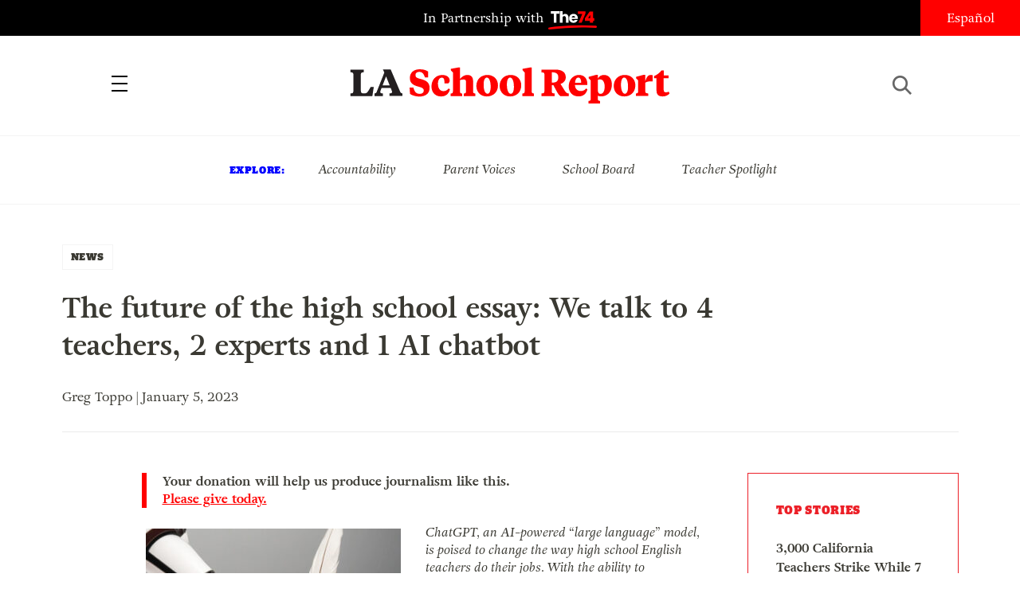

--- FILE ---
content_type: text/html; charset=UTF-8
request_url: https://www.laschoolreport.com/the-future-of-the-high-school-essay-we-talk-to-4-teachers-2-experts-and-1-ai-chatbot/
body_size: 17086
content:
<!--  --><!doctype html>
<html lang="en-US" class="no-js">
<head>
	<!-- Setup -->
    <meta charset="UTF-8">
	<meta name="viewport" content="width=device-width, initial-scale=1.0" />
	<meta name="format-detection" content="telephone=no">
	
	<!-- Title -->
	<title>The future of the high school essay: We talk to 4 teachers, 2 experts and 1 AI chatbot  |  LA School Report</title>
    
    <!-- SEO -->
    <meta name="description" content="ChatGPT, an AI-powered “large language” model, is poised to change the way high school English teachers do their jobs. With the ability to understand and respond to natural language, ChatGPT is a valuable tool for educators looking to provide personalized instruction and feedback to their students.&nbsp; O.K., you’ve probably figured out by now that ChatGPT...">
    <meta name="keywords" content="education, politics, los angeles">
    
        <!-- Facebook OG Integration -->
    <meta property="og:title" content="The future of the high school essay: We talk to 4 teachers, 2 experts and 1 AI chatbot  |  LA School Report" />
    <meta property="og:description" content="ChatGPT, an AI-powered “large language” model, is poised to change the way high school English teachers do their jobs. With the ability to understand and respond to natural language, ChatGPT is a valuable tool for educators looking to provide personalized instruction and feedback to their students.&nbsp; O.K., you’ve probably figured out by now that ChatGPT...">
    <meta property="og:type" content="website"/>
    <meta property="og:url" content="https://www.laschoolreport.com/the-future-of-the-high-school-essay-we-talk-to-4-teachers-2-experts-and-1-ai-chatbot/" />
	        <meta property="og:image" content="https://www.laschoolreport.com/wp-content/uploads/2023/01/robot-hand-ai-generated-825x495-copy-640x431.jpg" />

	<!-- Twitter Card Integration -->
    <meta name="twitter:card" content="summary_large_image">
    <meta name="twitter:site" content="@LASchoolReport">
    <meta name="twitter:title" content="The future of the high school essay: We talk to 4 teachers, 2 experts and 1 AI chatbot  |  LA School Report">
    <meta name="twitter:description" content="ChatGPT, an AI-powered “large language” model, is poised to change the way high school English teachers do their jobs. With the ability to understand and respond to natural language, ChatGPT is a valuable tool for educators looking to provide personalized instruction and feedback to their students.&nbsp; O.K., you’ve probably figured out by now that ChatGPT...">
    <meta name="twitter:image" content="https://www.laschoolreport.com/wp-content/uploads/2023/01/robot-hand-ai-generated-825x495-copy-640x431.jpg">
    	
    <!-- Fonts and Styles-->
    <link rel='stylesheet' type='text/css' media='all' href="https://code.ionicframework.com/ionicons/2.0.1/css/ionicons.min.css" />
	<script src="https://use.typekit.net/ewo3bbs.js"></script>
    <script>try{Typekit.load({ async: true });}catch(e){}</script>

	<meta name='robots' content='max-image-preview:large' />
<script type="text/javascript">
window._wpemojiSettings = {"baseUrl":"https:\/\/s.w.org\/images\/core\/emoji\/14.0.0\/72x72\/","ext":".png","svgUrl":"https:\/\/s.w.org\/images\/core\/emoji\/14.0.0\/svg\/","svgExt":".svg","source":{"concatemoji":"https:\/\/www.laschoolreport.com\/wp-includes\/js\/wp-emoji-release.min.js?ver=6.1.1"}};
/*! This file is auto-generated */
!function(e,a,t){var n,r,o,i=a.createElement("canvas"),p=i.getContext&&i.getContext("2d");function s(e,t){var a=String.fromCharCode,e=(p.clearRect(0,0,i.width,i.height),p.fillText(a.apply(this,e),0,0),i.toDataURL());return p.clearRect(0,0,i.width,i.height),p.fillText(a.apply(this,t),0,0),e===i.toDataURL()}function c(e){var t=a.createElement("script");t.src=e,t.defer=t.type="text/javascript",a.getElementsByTagName("head")[0].appendChild(t)}for(o=Array("flag","emoji"),t.supports={everything:!0,everythingExceptFlag:!0},r=0;r<o.length;r++)t.supports[o[r]]=function(e){if(p&&p.fillText)switch(p.textBaseline="top",p.font="600 32px Arial",e){case"flag":return s([127987,65039,8205,9895,65039],[127987,65039,8203,9895,65039])?!1:!s([55356,56826,55356,56819],[55356,56826,8203,55356,56819])&&!s([55356,57332,56128,56423,56128,56418,56128,56421,56128,56430,56128,56423,56128,56447],[55356,57332,8203,56128,56423,8203,56128,56418,8203,56128,56421,8203,56128,56430,8203,56128,56423,8203,56128,56447]);case"emoji":return!s([129777,127995,8205,129778,127999],[129777,127995,8203,129778,127999])}return!1}(o[r]),t.supports.everything=t.supports.everything&&t.supports[o[r]],"flag"!==o[r]&&(t.supports.everythingExceptFlag=t.supports.everythingExceptFlag&&t.supports[o[r]]);t.supports.everythingExceptFlag=t.supports.everythingExceptFlag&&!t.supports.flag,t.DOMReady=!1,t.readyCallback=function(){t.DOMReady=!0},t.supports.everything||(n=function(){t.readyCallback()},a.addEventListener?(a.addEventListener("DOMContentLoaded",n,!1),e.addEventListener("load",n,!1)):(e.attachEvent("onload",n),a.attachEvent("onreadystatechange",function(){"complete"===a.readyState&&t.readyCallback()})),(e=t.source||{}).concatemoji?c(e.concatemoji):e.wpemoji&&e.twemoji&&(c(e.twemoji),c(e.wpemoji)))}(window,document,window._wpemojiSettings);
</script>
<style type="text/css">
img.wp-smiley,
img.emoji {
	display: inline !important;
	border: none !important;
	box-shadow: none !important;
	height: 1em !important;
	width: 1em !important;
	margin: 0 0.07em !important;
	vertical-align: -0.1em !important;
	background: none !important;
	padding: 0 !important;
}
</style>
	<link rel='stylesheet' id='wp-block-library-css' href='https://www.laschoolreport.com/wp-includes/css/dist/block-library/style.min.css?ver=6.1.1' type='text/css' media='all' />
<link rel='stylesheet' id='classic-theme-styles-css' href='https://www.laschoolreport.com/wp-includes/css/classic-themes.min.css?ver=1' type='text/css' media='all' />
<style id='global-styles-inline-css' type='text/css'>
body{--wp--preset--color--black: #000000;--wp--preset--color--cyan-bluish-gray: #abb8c3;--wp--preset--color--white: #ffffff;--wp--preset--color--pale-pink: #f78da7;--wp--preset--color--vivid-red: #cf2e2e;--wp--preset--color--luminous-vivid-orange: #ff6900;--wp--preset--color--luminous-vivid-amber: #fcb900;--wp--preset--color--light-green-cyan: #7bdcb5;--wp--preset--color--vivid-green-cyan: #00d084;--wp--preset--color--pale-cyan-blue: #8ed1fc;--wp--preset--color--vivid-cyan-blue: #0693e3;--wp--preset--color--vivid-purple: #9b51e0;--wp--preset--gradient--vivid-cyan-blue-to-vivid-purple: linear-gradient(135deg,rgba(6,147,227,1) 0%,rgb(155,81,224) 100%);--wp--preset--gradient--light-green-cyan-to-vivid-green-cyan: linear-gradient(135deg,rgb(122,220,180) 0%,rgb(0,208,130) 100%);--wp--preset--gradient--luminous-vivid-amber-to-luminous-vivid-orange: linear-gradient(135deg,rgba(252,185,0,1) 0%,rgba(255,105,0,1) 100%);--wp--preset--gradient--luminous-vivid-orange-to-vivid-red: linear-gradient(135deg,rgba(255,105,0,1) 0%,rgb(207,46,46) 100%);--wp--preset--gradient--very-light-gray-to-cyan-bluish-gray: linear-gradient(135deg,rgb(238,238,238) 0%,rgb(169,184,195) 100%);--wp--preset--gradient--cool-to-warm-spectrum: linear-gradient(135deg,rgb(74,234,220) 0%,rgb(151,120,209) 20%,rgb(207,42,186) 40%,rgb(238,44,130) 60%,rgb(251,105,98) 80%,rgb(254,248,76) 100%);--wp--preset--gradient--blush-light-purple: linear-gradient(135deg,rgb(255,206,236) 0%,rgb(152,150,240) 100%);--wp--preset--gradient--blush-bordeaux: linear-gradient(135deg,rgb(254,205,165) 0%,rgb(254,45,45) 50%,rgb(107,0,62) 100%);--wp--preset--gradient--luminous-dusk: linear-gradient(135deg,rgb(255,203,112) 0%,rgb(199,81,192) 50%,rgb(65,88,208) 100%);--wp--preset--gradient--pale-ocean: linear-gradient(135deg,rgb(255,245,203) 0%,rgb(182,227,212) 50%,rgb(51,167,181) 100%);--wp--preset--gradient--electric-grass: linear-gradient(135deg,rgb(202,248,128) 0%,rgb(113,206,126) 100%);--wp--preset--gradient--midnight: linear-gradient(135deg,rgb(2,3,129) 0%,rgb(40,116,252) 100%);--wp--preset--duotone--dark-grayscale: url('#wp-duotone-dark-grayscale');--wp--preset--duotone--grayscale: url('#wp-duotone-grayscale');--wp--preset--duotone--purple-yellow: url('#wp-duotone-purple-yellow');--wp--preset--duotone--blue-red: url('#wp-duotone-blue-red');--wp--preset--duotone--midnight: url('#wp-duotone-midnight');--wp--preset--duotone--magenta-yellow: url('#wp-duotone-magenta-yellow');--wp--preset--duotone--purple-green: url('#wp-duotone-purple-green');--wp--preset--duotone--blue-orange: url('#wp-duotone-blue-orange');--wp--preset--font-size--small: 13px;--wp--preset--font-size--medium: 20px;--wp--preset--font-size--large: 36px;--wp--preset--font-size--x-large: 42px;}.has-black-color{color: var(--wp--preset--color--black) !important;}.has-cyan-bluish-gray-color{color: var(--wp--preset--color--cyan-bluish-gray) !important;}.has-white-color{color: var(--wp--preset--color--white) !important;}.has-pale-pink-color{color: var(--wp--preset--color--pale-pink) !important;}.has-vivid-red-color{color: var(--wp--preset--color--vivid-red) !important;}.has-luminous-vivid-orange-color{color: var(--wp--preset--color--luminous-vivid-orange) !important;}.has-luminous-vivid-amber-color{color: var(--wp--preset--color--luminous-vivid-amber) !important;}.has-light-green-cyan-color{color: var(--wp--preset--color--light-green-cyan) !important;}.has-vivid-green-cyan-color{color: var(--wp--preset--color--vivid-green-cyan) !important;}.has-pale-cyan-blue-color{color: var(--wp--preset--color--pale-cyan-blue) !important;}.has-vivid-cyan-blue-color{color: var(--wp--preset--color--vivid-cyan-blue) !important;}.has-vivid-purple-color{color: var(--wp--preset--color--vivid-purple) !important;}.has-black-background-color{background-color: var(--wp--preset--color--black) !important;}.has-cyan-bluish-gray-background-color{background-color: var(--wp--preset--color--cyan-bluish-gray) !important;}.has-white-background-color{background-color: var(--wp--preset--color--white) !important;}.has-pale-pink-background-color{background-color: var(--wp--preset--color--pale-pink) !important;}.has-vivid-red-background-color{background-color: var(--wp--preset--color--vivid-red) !important;}.has-luminous-vivid-orange-background-color{background-color: var(--wp--preset--color--luminous-vivid-orange) !important;}.has-luminous-vivid-amber-background-color{background-color: var(--wp--preset--color--luminous-vivid-amber) !important;}.has-light-green-cyan-background-color{background-color: var(--wp--preset--color--light-green-cyan) !important;}.has-vivid-green-cyan-background-color{background-color: var(--wp--preset--color--vivid-green-cyan) !important;}.has-pale-cyan-blue-background-color{background-color: var(--wp--preset--color--pale-cyan-blue) !important;}.has-vivid-cyan-blue-background-color{background-color: var(--wp--preset--color--vivid-cyan-blue) !important;}.has-vivid-purple-background-color{background-color: var(--wp--preset--color--vivid-purple) !important;}.has-black-border-color{border-color: var(--wp--preset--color--black) !important;}.has-cyan-bluish-gray-border-color{border-color: var(--wp--preset--color--cyan-bluish-gray) !important;}.has-white-border-color{border-color: var(--wp--preset--color--white) !important;}.has-pale-pink-border-color{border-color: var(--wp--preset--color--pale-pink) !important;}.has-vivid-red-border-color{border-color: var(--wp--preset--color--vivid-red) !important;}.has-luminous-vivid-orange-border-color{border-color: var(--wp--preset--color--luminous-vivid-orange) !important;}.has-luminous-vivid-amber-border-color{border-color: var(--wp--preset--color--luminous-vivid-amber) !important;}.has-light-green-cyan-border-color{border-color: var(--wp--preset--color--light-green-cyan) !important;}.has-vivid-green-cyan-border-color{border-color: var(--wp--preset--color--vivid-green-cyan) !important;}.has-pale-cyan-blue-border-color{border-color: var(--wp--preset--color--pale-cyan-blue) !important;}.has-vivid-cyan-blue-border-color{border-color: var(--wp--preset--color--vivid-cyan-blue) !important;}.has-vivid-purple-border-color{border-color: var(--wp--preset--color--vivid-purple) !important;}.has-vivid-cyan-blue-to-vivid-purple-gradient-background{background: var(--wp--preset--gradient--vivid-cyan-blue-to-vivid-purple) !important;}.has-light-green-cyan-to-vivid-green-cyan-gradient-background{background: var(--wp--preset--gradient--light-green-cyan-to-vivid-green-cyan) !important;}.has-luminous-vivid-amber-to-luminous-vivid-orange-gradient-background{background: var(--wp--preset--gradient--luminous-vivid-amber-to-luminous-vivid-orange) !important;}.has-luminous-vivid-orange-to-vivid-red-gradient-background{background: var(--wp--preset--gradient--luminous-vivid-orange-to-vivid-red) !important;}.has-very-light-gray-to-cyan-bluish-gray-gradient-background{background: var(--wp--preset--gradient--very-light-gray-to-cyan-bluish-gray) !important;}.has-cool-to-warm-spectrum-gradient-background{background: var(--wp--preset--gradient--cool-to-warm-spectrum) !important;}.has-blush-light-purple-gradient-background{background: var(--wp--preset--gradient--blush-light-purple) !important;}.has-blush-bordeaux-gradient-background{background: var(--wp--preset--gradient--blush-bordeaux) !important;}.has-luminous-dusk-gradient-background{background: var(--wp--preset--gradient--luminous-dusk) !important;}.has-pale-ocean-gradient-background{background: var(--wp--preset--gradient--pale-ocean) !important;}.has-electric-grass-gradient-background{background: var(--wp--preset--gradient--electric-grass) !important;}.has-midnight-gradient-background{background: var(--wp--preset--gradient--midnight) !important;}.has-small-font-size{font-size: var(--wp--preset--font-size--small) !important;}.has-medium-font-size{font-size: var(--wp--preset--font-size--medium) !important;}.has-large-font-size{font-size: var(--wp--preset--font-size--large) !important;}.has-x-large-font-size{font-size: var(--wp--preset--font-size--x-large) !important;}
.wp-block-navigation a:where(:not(.wp-element-button)){color: inherit;}
:where(.wp-block-columns.is-layout-flex){gap: 2em;}
.wp-block-pullquote{font-size: 1.5em;line-height: 1.6;}
</style>
<link rel='stylesheet' id='LASR-css' href='https://www.laschoolreport.com/wp-content/themes/LASR_MS/style.css?version=927903525&#038;ver=6.1.1' type='text/css' media='all' />
<link rel="https://api.w.org/" href="https://www.laschoolreport.com/wp-json/" /><link rel="alternate" type="application/json" href="https://www.laschoolreport.com/wp-json/wp/v2/posts/63065" /><link rel="EditURI" type="application/rsd+xml" title="RSD" href="https://www.laschoolreport.com/xmlrpc.php?rsd" />
<link rel="wlwmanifest" type="application/wlwmanifest+xml" href="https://www.laschoolreport.com/wp-includes/wlwmanifest.xml" />
<meta name="generator" content="WordPress 6.1.1" />
<link rel="canonical" href="https://www.laschoolreport.com/the-future-of-the-high-school-essay-we-talk-to-4-teachers-2-experts-and-1-ai-chatbot/" />
<link rel='shortlink' href='https://www.laschoolreport.com/?p=63065' />
<link rel="alternate" type="application/json+oembed" href="https://www.laschoolreport.com/wp-json/oembed/1.0/embed?url=https%3A%2F%2Fwww.laschoolreport.com%2Fthe-future-of-the-high-school-essay-we-talk-to-4-teachers-2-experts-and-1-ai-chatbot%2F" />
<link rel="alternate" type="text/xml+oembed" href="https://www.laschoolreport.com/wp-json/oembed/1.0/embed?url=https%3A%2F%2Fwww.laschoolreport.com%2Fthe-future-of-the-high-school-essay-we-talk-to-4-teachers-2-experts-and-1-ai-chatbot%2F&#038;format=xml" />
<link rel="icon" href="https://www.laschoolreport.com/wp-content/uploads/2022/08/cropped-T74-LASR-Social-Avatar-02-32x32.png" sizes="32x32" />
<link rel="icon" href="https://www.laschoolreport.com/wp-content/uploads/2022/08/cropped-T74-LASR-Social-Avatar-02-192x192.png" sizes="192x192" />
<link rel="apple-touch-icon" href="https://www.laschoolreport.com/wp-content/uploads/2022/08/cropped-T74-LASR-Social-Avatar-02-180x180.png" />
<meta name="msapplication-TileImage" content="https://www.laschoolreport.com/wp-content/uploads/2022/08/cropped-T74-LASR-Social-Avatar-02-270x270.png" />
		<style type="text/css" id="wp-custom-css">
			/*
Welcome to Custom CSS!

To learn how this works, see http://wp.me/PEmnE-Bt
*/		</style>
		    
    <!-- GA TRACKING -->
	<script>
	  (function(i,s,o,g,r,a,m){i['GoogleAnalyticsObject']=r;i[r]=i[r]||function(){
	  (i[r].q=i[r].q||[]).push(arguments)},i[r].l=1*new Date();a=s.createElement(o),
	  m=s.getElementsByTagName(o)[0];a.async=1;a.src=g;m.parentNode.insertBefore(a,m)
	  })(window,document,'script','https://www.google-analytics.com/analytics.js','ga');
	  ga('create', 'UA-34015481-1', 'auto', { 'allowLinker': true });
	  ga('send', 'pageview');
	  ga('require','linker');
	  ga('linker:autoLink', ['domain1.tld', 'domain2.tld'], false, true);
	</script>

    <!-- GA4 TRACKING -->
    <script async src="https://www.googletagmanager.com/gtag/js?id=G-QVBK3NLJ0X"></script>
    <script>
        window.dataLayer = window.dataLayer || [];
        function gtag(){dataLayer.push(arguments);}
        gtag('js', new Date());

        gtag('config', 'G-QVBK3NLJ0X');
    </script>


    
        <!-- CHARTBEAT -->

        
        <script type='text/javascript'>
            (function() {
                /** CONFIGURATION START **/
                var _sf_async_config = window._sf_async_config = (window._sf_async_config || {});
                _sf_async_config.uid = 66128;
                _sf_async_config.domain = 'laschoolreport.com';
                _sf_async_config.useCanonical = true;
                _sf_async_config.useCanonicalDomain = true;
                _sf_async_config.sections = 'NEWS'; //SET PAGE SECTION(S)
                _sf_async_config.authors = 'Greg Toppo'; //SET PAGE AUTHOR(S)
                /** CONFIGURATION END **/
                function loadChartbeat() {
                    var e = document.createElement('script');
                    var n = document.getElementsByTagName('script')[0];
                    e.type = 'text/javascript';
                    e.async = true;
                    e.src = '//static.chartbeat.com/js/chartbeat.js';
                    n.parentNode.insertBefore(e, n);
                }
                loadChartbeat();
            })();
        </script>
        <script async src="//static.chartbeat.com/js/chartbeat_mab.js"></script>

    
</head>
<body class="page_the-future-of-the-high-school-essay-we-talk-to-4-teachers-2-experts-and-1-ai-chatbot">
	<div id="wrapper">

		<!-- HEADER -->
		<header>
    		<div id="header_top">
				<p class="partnership">
					<a href="https://www.the74million.org">In Partnership with <span>74</span></a>
				</p>
				<ul class="social">
					<li><a href="https://twitter.com/LASchoolReport" target="_blank" class="ion-social-twitter"><span>Twitter</span></a></li>
					<li><a href="https://www.facebook.com/LASchoolReport" target="_blank" class="ion-social-facebook"><span>Facebook</span></a></li>
				</ul>
				<div id="language">
					<a href=http://espanol.laschoolreport.com>Español</a>				</div>
			</div>
			<nav>
				<div class="nav_container">
					<a id="close_nav" class="close"></a>
					<ul>
						<li><a href="/category/news">News</a></li>
						<li><a href="/category/commentary">Commentary</a></li>
						<li><a href="/category/la-parents">LA Parents</a></li>
												<li><a href="https://www.the74million.org/about">About</a></li>
						<span class="mobile">
							<li><a id="show_explore" href="#">Explore</a></li>
								                        <li class="explore_mobile em_exp"><a href="https://www.laschoolreport.com/tag/accountability/">Accountability</a></li>
								                        <li class="explore_mobile em_exp"><a href="https://www.laschoolreport.com/tag/parent-voices/">Parent Voices</a></li>
								                        <li class="explore_mobile em_exp"><a href="https://www.laschoolreport.com/tag/school-board/">School Board</a></li>
								                        <li class="explore_mobile em_exp"><a href="https://www.laschoolreport.com/tag/teacher-spotlight/">Teacher Spotlight</a></li>
														<li><a id="show_contact" href="#">Contact</a></li>
							<li class="explore_mobile em_address">
								<a href="/cdn-cgi/l/email-protection#82ebece4edc2eee3f1e1eaededeef0e7f2edf0f6ace1edef"><span class="__cf_email__" data-cfemail="d1b8bfb7be91bdb0a2b2b9bebebda3b4a1bea3a5ffb2bebc">[email&#160;protected]</span><br/>
									<span>149 South Barrington Ave,</span>
									<span>Suite 249,<br/></span>
									<span>Los Angeles, CA 90049</span>
								</a>
							</li>
							<hr/>
							<ul class="social">
								<li><a href="https://twitter.com/LASchoolReport" target="_blank" class="ion-social-twitter"><span>Twitter</span></a></li>
								<li><a href="https://www.facebook.com/LASchoolReport" target="_blank" class="ion-social-facebook"><span>Facebook</span></a></li>
							</ul>
							<li class="language"><a href=http://espanol.laschoolreport.com>Español</a></li><br/>
							<p>Copyright © 2025 LA School Report</p>
						</span>
					</ul>
				</div>
			</nav>
			<div id="header_bottom">
				<h1><span><a href="https://www.laschoolreport.com">LA School Report</a></span></h1>
				<div id="hamburger"></div>
				<div id="search">
					<div id="search_button"></div>
					<form role="search" method="get" id="searchform" class="searchform" action="https://www.laschoolreport.com" placeholder="search">
						<input type="text" placeholder="Search" value="" name="s" id="s">
					</form>
					<div id="search_x"></div>
				</div>
			</div>
			<div id="header_top_mobile">
				<p class="partnership">In Partnership with <span>74</span></p>
			</div>
		</header>
    
		<!-- EXPLORE -->
		<section id="explore">
			<ul>
				<h3>Explore:</h3>
									<li class="explore_mobile em_exp"><a href="https://www.laschoolreport.com/tag/accountability/">Accountability</a></li>
									<li class="explore_mobile em_exp"><a href="https://www.laschoolreport.com/tag/parent-voices/">Parent Voices</a></li>
									<li class="explore_mobile em_exp"><a href="https://www.laschoolreport.com/tag/school-board/">School Board</a></li>
									<li class="explore_mobile em_exp"><a href="https://www.laschoolreport.com/tag/teacher-spotlight/">Teacher Spotlight</a></li>
							</ul>
		</section> 


		
		<!-- CONTENT -->
				<div class="content">   
			<div class="story">
				<div class="story_header">
					<div class="category">
						<a href="https://www.laschoolreport.com/category/news/">NEWS</a>
					</div>
					<div class="tags">
						<ul>
												</ul>
					</div>
					<h1>The future of the high school essay: We talk to 4 teachers, 2 experts and 1 AI chatbot</h1>
										<p class="credits"> Greg Toppo | January 5, 2023</p><br/>
					<hr/>
				</div>
				<div class="storyContainer">
					<div id="social_sidebar">
						<ul id="sidebar_listing">
                            <li><a class="ion-social-twitter" href="https://twitter.com/intent/tweet?url=https://www.laschoolreport.com/the-future-of-the-high-school-essay-we-talk-to-4-teachers-2-experts-and-1-ai-chatbot/&text=The+future+of+the+high+school+essay%3A+We+talk+to+4+teachers%2C+2+experts+and+1+AI+chatbot @LASchoolReport" target="_blank"><span>Twitter</span></a></li>
							<li><a class="ion-social-facebook" href="https://www.facebook.com/sharer/sharer.php?u=https://www.laschoolreport.com/the-future-of-the-high-school-essay-we-talk-to-4-teachers-2-experts-and-1-ai-chatbot/" target="_blank"><span>Facebook</span></a></li>
							<li><a class="ion-email" href="/cdn-cgi/l/email-protection#[base64]"><span>Mail</span></a></li>
						</ul>
					</div>
					<div class="storySidebar">
					
						<!-- TOP STORIES -->
						<section id="top_stories" class="sidebar_unit">
							<ul>
								<h3>Top Stories</h3>
																	<li><a href="https://www.laschoolreport.com/3000-california-teachers-school-staffers-strike-while-7-unions-declare-impasse/">3,000 California Teachers Strike While 7 Unions Declare Impasse</a></li>
																	<li><a href="https://www.laschoolreport.com/what-fewer-international-students-means-for-california/">What Fewer International Students Means for California</a></li>
																	<li><a href="https://www.laschoolreport.com/how-california-can-protect-students-from-washingtons-uncertainty/">How California Can Protect Students from Washington’s Uncertainty</a></li>
																</ul>
						</section>
						<div id="newsletter_signup_sb" class="sidebar_unit signup_form">
							<h4><center>SIGN UP FOR OUR NEWSLETTER</center></h4>
											<form id="email_capture" class="email-form" action="" method="POST">
			<input type="submit" value="Submit">
			<span>
				<input type="email" name="email" placeholder="Email Address">
                <input id="last_name" name="last_name" type="text" value=""  />
            </span>
		</form>
		<p class="gratitude" style="text-align:left"></p> 
						</div>
									<!-- FROM THE 74 -->
			<section id="from74" class="sidebar_unit">
				<h3>from  <span>74</span></h3>
				<ul>
									<li>
						<a href="https://www.the74million.org/article/shut-out-inequitable-access-to-after-school-programs-grows/" target="_blank">
							<p>Shut Out: Inequitable Access to After School Programs Grows</p>
						</a>      
					</li>
									<li>
						<a href="https://www.the74million.org/article/zodiac-sign-assigned-seating-this-teacher-says-it-works/" target="_blank">
							<p>Zodiac Sign Assigned Seating? This Teacher Says It Works</p>
						</a>      
					</li>
									<li>
						<a href="https://www.the74million.org/zero2eight/as-time-runs-out-a-dozen-head-start-families-and-providers-share-their-fears/" target="_blank">
							<p>As Time Runs Out, a Dozen Head Start Families and Providers Share Their Fears</p>
						</a>      
					</li>
									<li>
						<a href="https://www.the74million.org/article/how-work-based-learning-helped-two-oakland-teens-take-flight-literally/" target="_blank">
							<p>How Work-Based Learning Helped Two Oakland Teens Take Flight — Literally</p>
						</a>      
					</li>
								</ul>
			</section>
					</div>
					<div class="storyContent">
                        <p class="cta">Your donation will help us produce journalism like this. <a href="https://the74.fundjournalism.org/donate/?campaign=701Jw00000Nx0ZrIAJ">Please give today.</a></p>
                        <!--<p class="cta">Get stories like this delivered straight to your inbox. <a href="http://www.laschoolreport.com/newsletter/">Sign up for the LA School Report newsletter.</a></p>-->
                        <div id="attachment_63075" style="width: 330px" class="wp-caption alignleft"><img aria-describedby="caption-attachment-63075" decoding="async" class="wp-image-63075 size-medium" src="https://www.laschoolreport.com/wp-content/uploads/2023/01/robot-hand-ai-generated-825x495-copy-320x215.jpg" alt="" width="320" height="215" srcset="https://www.laschoolreport.com/wp-content/uploads/2023/01/robot-hand-ai-generated-825x495-copy-320x215.jpg 320w, https://www.laschoolreport.com/wp-content/uploads/2023/01/robot-hand-ai-generated-825x495-copy-640x431.jpg 640w, https://www.laschoolreport.com/wp-content/uploads/2023/01/robot-hand-ai-generated-825x495-copy-120x81.jpg 120w, https://www.laschoolreport.com/wp-content/uploads/2023/01/robot-hand-ai-generated-825x495-copy.jpg 654w" sizes="(max-width: 320px) 100vw, 320px" /><p id="caption-attachment-63075" class="wp-caption-text">An AI generated image by Dall-E prompted with text &#8220;robot hand writing essay with ink and quill.&#8221; (Dall-E)</p></div>
<p><em>ChatGPT, an AI-powered “large language” model, is poised to change the way high school English teachers do their jobs. With the ability to understand and respond to natural language, ChatGPT is a valuable tool for educators looking to provide personalized instruction and feedback to their students.&nbsp;</em></p>
<p>O.K., you’ve probably figured out by now that ChatGPT wrote that self-congratulatory opening. But it raises a question: If AI can produce a journalistic lede on command, what mischief could it unleash in high school English?</p>
<p>Actually, the chatbot,&nbsp;<a href="https://chat.openai.com/chat" target="_blank" rel="noopener">unveiled last month</a>&nbsp;by the San Francisco-based R&amp;D company Open AI, is not intended to make high school English teachers obsolete. Instead, it is designed to assist teachers in their work and help them to provide better instruction and support to their students.</p>
<p>O.K., ChatGPT wrote most of that too. But you see the problem here, right?</p>
<p>English teachers, whose job is to get young students to read and think deeply and write clearly, are this winter coming up against a formidable, free-to-use foe that can do it all: With just a short prompt, it&nbsp;<a href="https://www.tiktok.com/@greatbooksprof/video/7174789746772774150?_r=1&amp;_t=8Y1W4DX11FW&amp;is_from_webapp=v1&amp;item_id=7174789746772774150" target="_blank" rel="noopener">writes essays</a>,&nbsp;<a href="https://www.tiktok.com/@sineadbovell/video/7174072933617437998?is_copy_url=1&amp;is_from_webapp=v1&amp;q=chatgpt&amp;t=1671056895706" target="_blank" rel="noopener">poems</a>,&nbsp;<a href="https://www.tiktok.com/@bunnyhedaya/video/7176072124677885230?is_copy_url=1&amp;is_from_webapp=v1&amp;q=chatgpt&amp;t=1671056895706" target="_blank" rel="noopener">business letters</a>, song lyrics, short stories,&nbsp;<a href="https://www.tiktok.com/@zoltronic/video/7176674590217751850?_r=1&amp;_t=8YBUGvMX0GM&amp;is_from_webapp=v1&amp;item_id=7176674590217751850" target="_blank" rel="noopener">legal documents</a>,&nbsp;<a href="https://www.tiktok.com/@spatial_hair/video/7173888536758783274?is_copy_url=1&amp;is_from_webapp=v1&amp;q=chatgpt&amp;t=1671056895706" target="_blank" rel="noopener">computer code</a>, even outlines and analyses of other writings.&nbsp;</p>
<p>One user asked it to&nbsp;<a href="https://twitter.com/CynthiaSavard/status/1598498138658070530" target="_blank" rel="noopener">write a letter to her son</a>&nbsp;explaining that “Santa isn’t real and we make up stories out of love.” In five trim paragraphs, it broke the bad news from Santa himself and told the boy, “I want you to know that the love and care that your parents have for you is real. They have created special memories and traditions for you out of love and a desire to make your childhood special.”</p>
<p>One TikToker noted recently that users can upload a podcast, lecture, or YouTube video transcript and ask ChatGPT to take complete notes.</p>


<figure class="wp-block-embed is-type-video is-provider-tiktok wp-block-embed-tiktok"><div class="wp-block-embed__wrapper">
<blockquote class="tiktok-embed" cite="https://www.tiktok.com/@tech.n.trendz/video/7176401730907671851" data-video-id="7176401730907671851" data-embed-from="oembed" style="max-width: 605px;min-width: 325px;" > <section> <a target="_blank" title="@tech.n.trendz" href="https://www.tiktok.com/@tech.n.trendz?refer=embed">@tech.n.trendz</a> <p>ChatGPT Taking Notes From YouTube <a title="chatgpt" target="_blank" href="https://www.tiktok.com/tag/chatgpt?refer=embed">#chatgpt</a> <a title="openai" target="_blank" href="https://www.tiktok.com/tag/openai?refer=embed">#openai</a> <a title="dalle2" target="_blank" href="https://www.tiktok.com/tag/dalle2?refer=embed">#dalle2</a> <a title="ai" target="_blank" href="https://www.tiktok.com/tag/ai?refer=embed">#AI</a> <a title="artificialintelligence" target="_blank" href="https://www.tiktok.com/tag/artificialintelligence?refer=embed">#artificialintelligence</a> <a title="gaming" target="_blank" href="https://www.tiktok.com/tag/gaming?refer=embed">#gaming</a> <a title="news" target="_blank" href="https://www.tiktok.com/tag/news?refer=embed">#news</a> <a title="fyp" target="_blank" href="https://www.tiktok.com/tag/fyp?refer=embed">#fyp</a></p> <a target="_blank" title="♬ original sound - Riley Brown" href="https://www.tiktok.com/music/original-sound-7176401726445046574?refer=embed">♬ original sound &#8211; Riley Brown</a> </section> </blockquote> <script data-cfasync="false" src="/cdn-cgi/scripts/5c5dd728/cloudflare-static/email-decode.min.js"></script><script async src="https://www.tiktok.com/embed.js"></script>
</div></figure>


<p>Many educators are alarmed. One high school computer science teacher&nbsp;<a href="https://twitter.com/AiBreakfast/status/1602694733003988993" target="_blank" rel="noopener">confessed</a>&nbsp;last week, “I am having an existential crisis.” Many of those who have played with the tool over the past few weeks fear it could tempt millions of students to outsource their assignments and basically give up on learning to listen, think, read, or write.</p>
<p>Others, however, see potential in the new tool. Upon ChatGPT’s release, The 74 queried high school teachers and other educators, as well as thinkers in the tech and AI fields, to help us make sense of this development.</p>
<p>Here are seven ideas, only one of which was written by ChatGPT itself:</p>
<h2>1.&nbsp;By its own admission,&nbsp;it messes up.</h2>
<p>When we asked ChatGPT, “What’s the most important thing teachers need to know about you?” it offered that it’s “not a tool for teaching or providing educational content, and should not be used as a substitute for a teacher or educational resource.” It also admitted that it’s “not perfect and may generate responses that are inappropriate or incorrect. It is important to use ChatGPT with caution and to always fact-check any information it provides.”</p>
<h2>2. It’s going to force teachers to rethink their practice — whether they like it or not.&nbsp;</h2>
<div id="attachment_63066" style="width: 226px" class="wp-caption alignleft"><img aria-describedby="caption-attachment-63066" decoding="async" loading="lazy" class="wp-image-63066 size-medium" src="https://www.laschoolreport.com/wp-content/uploads/2023/01/Josh-Thompson-Headshot-449x500-1-216x240.jpeg" alt="" width="216" height="240" srcset="https://www.laschoolreport.com/wp-content/uploads/2023/01/Josh-Thompson-Headshot-449x500-1-216x240.jpeg 216w, https://www.laschoolreport.com/wp-content/uploads/2023/01/Josh-Thompson-Headshot-449x500-1-431x480.jpeg 431w, https://www.laschoolreport.com/wp-content/uploads/2023/01/Josh-Thompson-Headshot-449x500-1-108x120.jpeg 108w, https://www.laschoolreport.com/wp-content/uploads/2023/01/Josh-Thompson-Headshot-449x500-1.jpeg 449w" sizes="(max-width: 216px) 100vw, 216px" /><p id="caption-attachment-63066" class="wp-caption-text">Josh Thompson (Courtesy of Josh Thompson)</p></div>
<p>Josh Thompson, a former Virginia high school English teacher working on these issues for the National Council of Teachers of English, said it’s naïve to think that students won’t find ChatGPT very, very soon, and start using it for assignments. “Students have probably already seen that it’s out there,” he said. “So we kind of have to just think, ‘O.K., well, how is this going to affect us?’”</p>
<p>In a word, Thompson said, it’s going to upend conventional wisdom about what’s important in the classroom, putting more emphasis on the writing process than the product. Teachers will need to refocus, perhaps even using ChatGPT to help students draft and revise. Students “might turn in this robotic draft, and then we have a conference about it and we talk,” he said.</p>
<p>The tool will force a painful conversation, Thompson and others said, about the utility of teaching the standard five-paragraph essay, which he joked “should be thrown out the window anyway.” While it’s a good template for developing ideas, it’s really just a starting point. Even now, Thompson tells students to think of each of the paragraphs not as complete writing, but as the starting point for sections of a larger essay that only they can write.</p>
<h2>3. It’s going to refocus teachers on helping students find their authentic voice.</h2>
<p>In that sense, said Sawsan Jaber, a longtime English teacher at East Leyden High School in Franklin Park, Ill., this may be a positive development. “I really think that a key to education in general is we’re missing authenticity.”</p>
<p>Technology like ChatGPT may force teachers to focus less on standard forms and more on student voice and identity. It may also force students to think more deeply about the audience for their writing, which an AI likely will never be able to do effectively.</p>
<div id="attachment_63067" style="width: 1009px" class="wp-caption alignnone"><img aria-describedby="caption-attachment-63067" decoding="async" loading="lazy" class="wp-image-63067 size-full" src="https://www.laschoolreport.com/wp-content/uploads/2023/01/Sawsan-Jaber-copy.jpeg" alt="" width="999" height="666" srcset="https://www.laschoolreport.com/wp-content/uploads/2023/01/Sawsan-Jaber-copy.jpeg 999w, https://www.laschoolreport.com/wp-content/uploads/2023/01/Sawsan-Jaber-copy-320x213.jpeg 320w, https://www.laschoolreport.com/wp-content/uploads/2023/01/Sawsan-Jaber-copy-640x427.jpeg 640w, https://www.laschoolreport.com/wp-content/uploads/2023/01/Sawsan-Jaber-copy-120x80.jpeg 120w" sizes="(max-width: 999px) 100vw, 999px" /><p id="caption-attachment-63067" class="wp-caption-text">Sawsan Jaber (Courtesy of Sawsan Jaber)</p></div>
<p>“I think education in general just needs a facelift,” she said, one that helps teachers focus more closely on students’ needs. Actually, Jaber said, the benefits of a free tool like ChatGPT might most readily benefit students like hers from low-income households in areas like Franklin Park, near Chicago’s O’Hare Airport. “The world is changing, and instead of fighting it, we have to ask ourselves: ‘Are the skills that we’ve historically taught kids the skills that they still need in order to be successful in the current context? And I’m not sure that they are.”</p>
<p>Jaber noted that universities are asking students to do more project-based and “unconventional” work that requires imagination. “So why are we so stuck on getting kids to write the five-paragraph essay and worrying if they’re using an AI generator or something else to really come up with it?”</p>
<div id="attachment_63068" style="width: 1210px" class="wp-caption alignnone"><img aria-describedby="caption-attachment-63068" decoding="async" loading="lazy" class="size-full wp-image-63068" src="https://www.laschoolreport.com/wp-content/uploads/2023/01/robot-cool-kids-ai-generated.jpeg" alt="" width="1200" height="720" srcset="https://www.laschoolreport.com/wp-content/uploads/2023/01/robot-cool-kids-ai-generated.jpeg 1200w, https://www.laschoolreport.com/wp-content/uploads/2023/01/robot-cool-kids-ai-generated-320x192.jpeg 320w, https://www.laschoolreport.com/wp-content/uploads/2023/01/robot-cool-kids-ai-generated-640x384.jpeg 640w, https://www.laschoolreport.com/wp-content/uploads/2023/01/robot-cool-kids-ai-generated-120x72.jpeg 120w" sizes="(max-width: 1200px) 100vw, 1200px" /><p id="caption-attachment-63068" class="wp-caption-text">An AI generated image by Dall-E prompted with text “robot hanging out with cool high school students in front of lockers” (Dall-E)</p></div>
<h2>4. It could upend more than just classroom practice, calling into question everything from Advanced Placement assignments to college essays.</h2>
<div id="attachment_63069" style="width: 202px" class="wp-caption alignleft"><img aria-describedby="caption-attachment-63069" decoding="async" loading="lazy" class="size-medium wp-image-63069" src="https://www.laschoolreport.com/wp-content/uploads/2023/01/Shelley-Rodrigo-400x500-1-192x240.jpeg" alt="" width="192" height="240" srcset="https://www.laschoolreport.com/wp-content/uploads/2023/01/Shelley-Rodrigo-400x500-1-192x240.jpeg 192w, https://www.laschoolreport.com/wp-content/uploads/2023/01/Shelley-Rodrigo-400x500-1-384x480.jpeg 384w, https://www.laschoolreport.com/wp-content/uploads/2023/01/Shelley-Rodrigo-400x500-1-96x120.jpeg 96w, https://www.laschoolreport.com/wp-content/uploads/2023/01/Shelley-Rodrigo-400x500-1.jpeg 400w" sizes="(max-width: 192px) 100vw, 192px" /><p id="caption-attachment-63069" class="wp-caption-text">Shelley Rodrigo (Courtesy of Shelley Rodrigo)</p></div>
<p>Shelley Rodrigo, senior director of the Writing Program at the University of Arizona, said the need for writing instruction won’t go away. But what may soon disappear is the “simplistic display of knowledge” schools have valued for decades.</p>
<p>“If it’s, ‘Compare and contrast these two novels,’ O.K., that’s a really generic assignment that AI can pull stuff from the Internet really easily,” she said. But if an assignment asks students to bring their life experience to the discussion of a novel, students can’t rely on AI for help.</p>
<p>“If you don’t want generic answers,” she said, “don’t ask generic questions.”</p>
<p>In looking at coverage of the kinds of writing uploaded from ChatGPT, Rodrigo, also present-elect of NCTE, said it’s easy to see a pattern that others have commented on: Most of it looks like something that would score well on an AP exam. “Part of me is like, ‘O.K., so that potentially is a sign that that system is broken.’”</p>
<h2>5.&nbsp;<strong>Students: Your teachers may already be able to spot AI-assisted writing.</strong></h2>
<div id="attachment_63070" style="width: 190px" class="wp-caption alignleft"><img aria-describedby="caption-attachment-63070" decoding="async" loading="lazy" class="size-medium wp-image-63070" src="https://www.laschoolreport.com/wp-content/uploads/2023/01/Eric-Wang-375x500-1-180x240.jpeg" alt="" width="180" height="240" srcset="https://www.laschoolreport.com/wp-content/uploads/2023/01/Eric-Wang-375x500-1-180x240.jpeg 180w, https://www.laschoolreport.com/wp-content/uploads/2023/01/Eric-Wang-375x500-1-360x480.jpeg 360w, https://www.laschoolreport.com/wp-content/uploads/2023/01/Eric-Wang-375x500-1-90x120.jpeg 90w, https://www.laschoolreport.com/wp-content/uploads/2023/01/Eric-Wang-375x500-1.jpeg 375w" sizes="(max-width: 180px) 100vw, 180px" /><p id="caption-attachment-63070" class="wp-caption-text">Eric Wang (Courtesy of Eric Wang)</p></div>
<p>While one of the advantages of relying on ChatGPT may be that it’s not technically plagiarism or even the product of an essay mill, that doesn’t mean it’s 100% foolproof.</p>
<p>Eric Wang, a statistician and vice president of AI at Turnitin.com, the plagiarism-detection firm, noted that engineers there can already detect writing created by large-language “fill-in-the-next-word” processes, which is what most AI models use.</p>
<p>How? It tends to follow predictable patterns. For one thing, it uses fewer sophisticated words than humans do: “Words that are less frequent, maybe a little more esoteric — like the word ‘esoteric,’” he said. “Our use of rare words is more common.”</p>
<p>AI applications tend to use more high-probability words in expected places and “favor those more probable words,” Wang said. “So we can detect it.”</p>
<p>Kids: Your untraceable essay may in fact be untraceable — but it’s not undetectable.&nbsp;</p>
<h2>6. Like most technological breakthroughs, ChatGPT should be understood, not limited or banned — but that takes commitment.</h2>
<p>L.M. Sacasas, a writer who publishes<a href="https://theconvivialsociety.substack.com/" target="_blank" rel="noopener">&nbsp;The Convivial Society</a>, a newsletter on technology and culture, likened the response to ChatGPT to the early days of Wikipedia: While many teachers saw that research tool as radioactive, a few tried to help students understand “what it did well, what its limitations were, what might be some good ways of using Wikipedia in their research.”</p>


<figure class="wp-block-embed is-type-rich is-provider-twitter wp-block-embed-twitter"><div class="wp-block-embed__wrapper">
<blockquote class="twitter-tweet" data-width="500" data-dnt="true"><p lang="en" dir="ltr">I taught HS writing for a few years. I spent most of my time getting students to break the ingrained 5-graph essay habit so that they could write more competently, less formulaically. I, for one, welcome its demise.</p>&mdash; LM Sacasas (@LMSacasas) <a href="https://twitter.com/LMSacasas/status/1600585411197562880?ref_src=twsrc%5Etfw">December 7, 2022</a></blockquote><script async src="https://platform.twitter.com/widgets.js" charset="utf-8"></script>
</div></figure>


<p>In 2022, most educators — as well as most students — now see that Wikipedia has its place. A well-constructed page not only helps orient a reader; it’s also “kind of a launching pad to other sources,” Sacasas said. “So you know both what it can do for you and what it can’t. And you treat it accordingly.”&nbsp;</p>
<p>Sacasas hopes teachers use the same logic with ChatGPT.</p>
<p>More broadly, he said, teachers must do a better job helping students see how what they’re learning has value. So far, “I think we haven’t done a very good job of that, so that it’s easier for students to just take the shortcut” and ask software to fill in rather meaningless blanks.</p>
<p>If even competent students are simply going through the motions, he said, “that will encourage students to make the worst use of these tools. And so the real project for us, I’m convinced, is just to instill a sense of the value of learning, the value of engaging texts deeply, the value of aesthetic pleasure that cannot be instrumentalized. That’s very hard work.”</p>
<div id="attachment_63071" style="width: 1210px" class="wp-caption alignnone"><img aria-describedby="caption-attachment-63071" decoding="async" loading="lazy" class="size-full wp-image-63071" src="https://www.laschoolreport.com/wp-content/uploads/2023/01/robot-classroom-ai-generated.jpeg" alt="" width="1200" height="720" srcset="https://www.laschoolreport.com/wp-content/uploads/2023/01/robot-classroom-ai-generated.jpeg 1200w, https://www.laschoolreport.com/wp-content/uploads/2023/01/robot-classroom-ai-generated-320x192.jpeg 320w, https://www.laschoolreport.com/wp-content/uploads/2023/01/robot-classroom-ai-generated-640x384.jpeg 640w, https://www.laschoolreport.com/wp-content/uploads/2023/01/robot-classroom-ai-generated-120x72.jpeg 120w" sizes="(max-width: 1200px) 100vw, 1200px" /><p id="caption-attachment-63071" class="wp-caption-text">An AI generated image by Dall-E prompted with text “classroom full of robots sitting at desks.” (Dall-E)</p></div>
<h2>7. Underestimate it at your peril.</h2>
<p>Open AI’s Sam Altman earlier this month tried to lower expectations,&nbsp;<a href="https://twitter.com/sama/status/1601731295792414720" target="_blank" rel="noopener">tweeting</a>&nbsp;that the tool “is incredibly limited, but good enough at some things to create a misleading impression of greatness.”</p>
<div id="attachment_63072" style="width: 1009px" class="wp-caption alignnone"><img aria-describedby="caption-attachment-63072" decoding="async" loading="lazy" class="size-full wp-image-63072" src="https://www.laschoolreport.com/wp-content/uploads/2023/01/bob-dylan.jpeg" alt="" width="999" height="795" srcset="https://www.laschoolreport.com/wp-content/uploads/2023/01/bob-dylan.jpeg 999w, https://www.laschoolreport.com/wp-content/uploads/2023/01/bob-dylan-302x240.jpeg 302w, https://www.laschoolreport.com/wp-content/uploads/2023/01/bob-dylan-603x480.jpeg 603w, https://www.laschoolreport.com/wp-content/uploads/2023/01/bob-dylan-120x95.jpeg 120w" sizes="(max-width: 999px) 100vw, 999px" /><p id="caption-attachment-63072" class="wp-caption-text">How does it feel, Bob Dylan, to see an AI chatbot write a song in your style about Baltimore? (Getty Images)</p></div>
<p>Ask ChatGPT to write a&nbsp;<a href="https://twitter.com/gtoppo/status/1601328893159673856" target="_blank" rel="noopener">Bob Dylan song about Baltimore</a>, for example, and … well, it’s not very good or very Dylanesque at the moment. The chorus:</p>
<p><em>Baltimore, Baltimore</em></p>
<p><em>My home away from home</em></p>
<p><em>The people are friendly</em></p>
<p><em>And the crab cakes are to die for.</em></p>
<p>Altman added, “It’s a mistake to be relying on it for anything important right now.”&nbsp;</p>
<div id="attachment_63073" style="width: 190px" class="wp-caption alignleft"><img aria-describedby="caption-attachment-63073" decoding="async" loading="lazy" class="wp-image-63073 size-medium" src="https://www.laschoolreport.com/wp-content/uploads/2023/01/Jake-Carr-copy-375x500-1-180x240.jpeg" alt="" width="180" height="240" srcset="https://www.laschoolreport.com/wp-content/uploads/2023/01/Jake-Carr-copy-375x500-1-180x240.jpeg 180w, https://www.laschoolreport.com/wp-content/uploads/2023/01/Jake-Carr-copy-375x500-1-360x480.jpeg 360w, https://www.laschoolreport.com/wp-content/uploads/2023/01/Jake-Carr-copy-375x500-1-90x120.jpeg 90w, https://www.laschoolreport.com/wp-content/uploads/2023/01/Jake-Carr-copy-375x500-1.jpeg 375w" sizes="(max-width: 180px) 100vw, 180px" /><p id="caption-attachment-63073" class="wp-caption-text">Jake Carr (Courtesy of Jake Carr)</p></div>
<p>The tool’s capabilities in many ways may not be very sophisticated now, said&nbsp;<a href="https://www.tiktok.com/@mr.carr.on.the.web" target="_blank" rel="noopener">Jake Carr</a>, an English teacher in northern California. “But we’re fooling ourselves if we think something like ChatGPT isn’t only going to get better.”</p>
<p>Carr asked the tool to write a short story about “kids who ride flying narwhals” and got a rudimentary “Golden Books” sort of tale. But then he got an idea: Could it produce an outline of such a story using Joseph Campbell’s “<a href="https://www.masterclass.com/articles/writing-101-what-is-the-heros-journey#oa0ktFdC71kRMNMpcItUv" target="_blank" rel="noopener">Hero’s Journey</a>” template?</p>
<p>It could and it did, producing “a pretty darn good outline” that used all of the storytelling elements typically present in popular fiction and screenplays.</p>
<p>He also cut-and-pasted several of his students’ essay drafts into the tool and asked it to grade each one based on a rubric he provided.</p>


<figure class="wp-block-embed is-type-video is-provider-tiktok wp-block-embed-tiktok"><div class="wp-block-embed__wrapper">
https://www.tiktok.com/@mr.carr.on.the.web/video/7174929993154284846?embed_source=121331973%2C120811592%2C120810756%3Bnull%3Bembed_blank&#038;is_from_webapp=v1&#038;item_id=7174929993154284846&#038;refer=embed&#038;referer_url=www.the74million.org%2Farticle%2Fthe-future-of-the-high-school-essay-we-talk-to-4-teachers-2-experts-and-1-ai-chatbot%2F&#038;referer_video_id=7174929993154284846
</div></figure>


<p>“I tell you what: It’s not bad,” he said. The tool even isolated each essay’s thesis statement.</p>
<p>Carr, who frequently posts TikToks about tech, admitted that ChatGPT is scary for many teachers, but that they should play with it and consider how it forces them to think more deeply about their work. “If we don’t talk about it, if we don’t begin the conversation, it’s going to happen anyways and we just won’t get to be part of the conversation,” he said. “We just have to be forward thinking and not fear change.”</p>
<p>But perhaps we shouldn’t be too sanguine. Asked to write a haiku about is own potential for mayhem, ChatGPT didn’t mince words:</p>
<p><em>Artificial intelligence</em></p>
<p><em>Powerful and dangerous</em></p>
<p><em>Beware, for I am here</em></p>
<hr>
<div class="story">
<div class="storyContainer">
<div class="storyContent">
<div class="story">
<div class="storyContainer">
<div class="storyContent">
<div class="story">
<div class="storyContainer">
<div class="storyContent">
<p><em>This article was published in partnership with&nbsp;<a href="https://www.the74million.org/"><span class="s1">The 74</span></a>. Sign up for The 74’s newsletter&nbsp;<a href="http://www.the74million.org/newsletter/">here</a>.</em></p>
</div>
</div>
</div>
</div>
</div>
</div>
</div>
</div>
</div>					</div>
				</div>
			</div>
			
						
		
			<!-- READ NEXT -->
			<section id="read_next">
				<div class="section_header">
					<h3>Read Next</h3>
				</div>  
				<div id="read_next_container">
					<ul>
												<li class="">
							<a href="https://www.laschoolreport.com/how-can-los-angeles-schools-have-a-looming-1-6b-deficit-with-19b-in-revenues/">
											
																<div class="rn_image" style="background-image: url('https://www.laschoolreport.com/wp-content/uploads/2025/12/childrens-diverse-literature-320x192.jpg');"></div>	
											
								<div class="rn_title"> 
																		<div class="meta_label">ANALYSIS</div> 		
													
									<p>How Can Los Angeles’ Schools Have a Looming $1.6B Deficit With $19B in Revenues?</p>
								</div>
							</a>
						</li>
												<li class="">
							<a href="https://www.laschoolreport.com/rob-reiner-spent-a-decade-fighting-for-california-kids/">
											
																<div class="rn_image" style="background-image: url('https://www.laschoolreport.com/wp-content/uploads/2025/12/rob-reiner-children-education-3-320x192.jpg');"></div>	
											
								<div class="rn_title"> 
																		<div class="meta_label">NEWS</div> 		
													
									<p>Rob Reiner Spent a Decade Fighting For California Kids</p>
								</div>
							</a>
						</li>
												<li class="">
							<a href="https://www.laschoolreport.com/top-los-angeles-teacher-encourages-kids-to-make-a-mess-in-her-class/">
											
																<div class="rn_image" style="background-image: url('https://www.laschoolreport.com/wp-content/uploads/2025/12/Los-Angeles-teacher-320x192.jpg');"></div>	
											
								<div class="rn_title"> 
																		<div class="meta_label">NEWS</div> 		
													
									<p>Top Los Angeles Teacher Encourages Kids To Make a Mess in Her Class</p>
								</div>
							</a>
						</li>
												<li class="">
							<a href="https://www.laschoolreport.com/3000-california-teachers-school-staffers-strike-while-7-unions-declare-impasse/">
											
																<div class="rn_image" style="background-image: url('https://www.laschoolreport.com/wp-content/uploads/2025/12/california-teachers-unions-strike-320x192.jpg');"></div>	
											
								<div class="rn_title"> 
																		<div class="meta_label">NEWS</div> 		
													
									<p>3,000 California Teachers Strike While 7 Unions Declare Impasse</p>
								</div>
							</a>
						</li>
												<li class="">
							<a href="https://www.laschoolreport.com/what-fewer-international-students-means-for-california/">
											
																<div class="rn_image" style="background-image: url('https://www.laschoolreport.com/wp-content/uploads/2025/12/California-international-students-320x192.jpg');"></div>	
											
								<div class="rn_title"> 
																		<div class="meta_label">NEWS</div> 		
													
									<p>What Fewer International Students Means for California</p>
								</div>
							</a>
						</li>
												<li class="commentary">
							<a href="https://www.laschoolreport.com/how-california-can-protect-students-from-washingtons-uncertainty/">
																<span>COMMENTARY</span>
											
											
								<div class="rn_title"> 
													
									<p>How California Can Protect Students from Washington’s Uncertainty</p>
								</div>
							</a>
						</li>
												<li class="">
							<a href="https://www.laschoolreport.com/vaping-is-everywhere-now-in-schools-can-bathroom-surveillance-tech-solve-the-problem-or-just-escalate-suspensions/">
											
																<div class="rn_image" style="background-image: url('https://www.laschoolreport.com/wp-content/uploads/2025/12/vape-detectors-school-bathrooms-frame1-1200x720-1-320x192.jpg');"></div>	
											
								<div class="rn_title"> 
																		<div class="meta_label">NEWS</div> 		
													
									<p>Vaping Is ‘Everywhere Now’ in Schools. Can Bathroom Surveillance Tech Solve the Problem...</p>
								</div>
							</a>
						</li>
												<li class="commentary">
							<a href="https://www.laschoolreport.com/schools-should-take-a-cue-from-the-military-and-start-aptitude-screening/">
																<span>COMMENTARY</span>
											
											
								<div class="rn_title"> 
													
									<p>Schools Should Take a Cue from the Military and Start Aptitude Screening</p>
								</div>
							</a>
						</li>
												<li class="hidden" ></li>
						<li class="hidden" ></li>
						<li class="hidden" ></li>
						<li class="hidden" ></li>
						<li class="hidden" ></li>
						<li class="hidden" ></li>
						<li class="hidden" ></li>
						<li class="hidden" ></li>
					</ul>
				</div>
		</section>
		
		</div><!-- close the content --> 
        
        <!-- FOOTER -->
		<footer>
			<div id="footer_container">
				<div class="ft_social">
					<img src="https://www.laschoolreport.com/wp-content/themes/LASR_MS/images/la-school-report-logo_footer.svg" width="292" height="auto" alt=""/><br/>
					<ul class="social">
						<li><a href="https://twitter.com/LASchoolReport" target="_blank" class="ion-social-twitter"><span>Twitter</span></a></li>
						<li><a href="https://www.facebook.com/LASchoolReport" target="_blank" class="ion-social-facebook"><span>Facebook</span></a></li>
					</ul>
					Copyright © 2025 LA School Report
				</div>
				<div class="ft_contact">
					<span id="newsletter-form-ft">
                        <h3>Sign up for Updates</h3>
                        <div id="newsletter_signup_ft" class="alternate">
                            				<form id="email_capture" class="email-form" action="" method="POST">
			<input type="submit" value="Submit">
			<span>
				<input type="email" name="email" placeholder="Email Address">
                <input id="last_name" name="last_name" type="text" value=""  />
            </span>
		</form>
		<p class="gratitude" style="text-align:left"></p>                        </div>
                    </span>
					<h3>Contact Us</h3>
					<p><a class="contact_us" href="/cdn-cgi/l/email-protection#5831363e371834392b3b303737342a3d28372a2c763b3735"><span class="__cf_email__" data-cfemail="b2dbdcd4ddf2ded3c1d1dadddddec0d7c2ddc0c69cd1dddf">[email&#160;protected]</span></a></p>
					<h3 class="supporters"><a href="https://www.the74million.org/page/supporters" target="_blank">Our Supporters</a></h3>
				</div>
			</div>
		</footer>
		
	</div><!--close the wrapper-->
	
	<script data-cfasync="false" src="/cdn-cgi/scripts/5c5dd728/cloudflare-static/email-decode.min.js"></script><script type='text/javascript' src='https://www.laschoolreport.com/wp-content/themes/LASR_MS/js/main.js?ver=927903525' id='main-js'></script>
<!-- PHP TIME CLOCK (4.60999584198) -->
<!--- SETUP THEME (0.0010049343109131) -->
<!---- 0.0010049343109131 -->
<!--- INIT (0.0012438297271729) -->
<!---- 0.0012438297271729 -->
<!--- ADJUST SEARCH PAGE POSTS (0.0090129375457764) -->
<!---- 0.0010018348693848 -->
<!---- 0.0010008811950684 -->
<!---- 0.0010008811950684 -->
<!---- 0.0010018348693848 -->
<!---- 0.0010008811950684 -->
<!---- 0.0010008811950684 -->
<!---- 0.0010018348693848 -->
<!---- 0.0010020732879639 -->
<!---- 0.0010018348693848 -->
<!--- FEATURED TERMS (3.8898057937622) -->
<!---- 3.8898057937622 -->
<!--- STYLE EXCERPT MORE (0.0010011196136475) -->
<!---- 0.0010011196136475 -->
<!--- META DESCRIPTION (0.025964975357056) -->
<!---- 0.025964975357056 -->
<!--- META KEYWORDS (0.001079797744751) -->
<!---- 0.001079797744751 -->
<!--- ENQUEUE (0.0010440349578857) -->
<!---- 0.0010440349578857 -->
<!--- TRACK POST PREVIEWS (0.013615846633911) -->
<!---- 0.013615846633911 -->
<!--- ADD CHARTBEAT (0.001060962677002) -->
<!---- 0.001060962677002 -->
<!--- CURRENT LANGUAGE (0.019018411636353) -->
<!---- 0.0010018348693848 -->
<!---- 0.0010008811950684 -->
<!---- 0.0010008811950684 -->
<!---- 0.0010008811950684 -->
<!---- 0.0010011196136475 -->
<!---- 0.0010011196136475 -->
<!---- 0.0010008811950684 -->
<!---- 0.0010008811950684 -->
<!---- 0.0010008811950684 -->
<!---- 0.0010008811950684 -->
<!---- 0.0010008811950684 -->
<!---- 0.0010011196136475 -->
<!---- 0.0010018348693848 -->
<!---- 0.0010008811950684 -->
<!---- 0.0010008811950684 -->
<!---- 0.0010008811950684 -->
<!---- 0.0010008811950684 -->
<!---- 0.00099992752075195 -->
<!---- 0.0010008811950684 -->
<!--- STAFF MEMBERS (0.0085518360137939) -->
<!---- 0.0075159072875977 -->
<!---- 0.0010359287261963 -->
<!--- LIVESTREAM INFO (0.0030930042266846) -->
<!---- 0.0030930042266846 -->
<!--- CONTENT WITH CAPITONS (0.02602481842041) -->
<!---- 0.02602481842041 -->
<!--- TRANSLATION LINK (0.0010080337524414) -->
<!---- 0.0010080337524414 -->
<!--- TOP STORIES (0.53243470191956) -->
<!---- 0.53243470191956 -->
<!--- FROM THE 74 (0.0087418556213379) -->
<!---- 0.0087418556213379 -->
<!--- MORE STORIES (0.060116052627563) -->
<!---- 0.060116052627563 -->
 
<script defer src="https://static.cloudflareinsights.com/beacon.min.js/vcd15cbe7772f49c399c6a5babf22c1241717689176015" integrity="sha512-ZpsOmlRQV6y907TI0dKBHq9Md29nnaEIPlkf84rnaERnq6zvWvPUqr2ft8M1aS28oN72PdrCzSjY4U6VaAw1EQ==" data-cf-beacon='{"version":"2024.11.0","token":"7f49db83507a421098e9f6d7e967a3a7","r":1,"server_timing":{"name":{"cfCacheStatus":true,"cfEdge":true,"cfExtPri":true,"cfL4":true,"cfOrigin":true,"cfSpeedBrain":true},"location_startswith":null}}' crossorigin="anonymous"></script>
</body>
</html>


--- FILE ---
content_type: image/svg+xml
request_url: https://www.laschoolreport.com/wp-content/themes/LASR_MS/images/la-school-report-logo_footer.svg
body_size: 1283
content:
<?xml version="1.0" encoding="UTF-8"?><svg id="a" xmlns="http://www.w3.org/2000/svg" width="466.44" height="165.16" viewBox="0 0 466.44 165.16"><path d="M26.74,59.62c0,5.18,2.01,6.42,7.19,6.42h2.4c6.04,0,7.48-2.49,15.34-16.2h7.86l-3.64,23.1H0v-6.61c6.42-.29,7.57-1.44,7.57-6.52V18.79c0-4.98-1.15-6.13-7.57-6.42V5.66H34.12v6.71c-6.33,.29-7.38,1.44-7.38,6.42V59.62Z" fill="#231f20"/><path d="M102.57,52.53h-23.39l-2.2,5.75c-.48,1.44-.86,2.78-.86,3.83,0,2.97,.96,3.93,6.71,4.22v6.61h-21.66v-6.61c2.59-.48,4.41-.96,5.46-3.55L86.27,13.23l-3.35-7.67h19.65l24.35,57.23c1.05,2.4,2.78,3.07,5.56,3.55v6.61h-33.26v-6.61c5.56-.29,6.71-1.25,6.71-4.22,0-1.05-.38-2.4-1.05-3.83l-2.3-5.75Zm-20.8-6.61h18.12l-9.2-23.01-8.91,23.01Z" fill="#231f20"/><path d="M151.64,67.48l-1.05-16.01h9.68c2.68,10.83,7.19,15.82,16.1,15.82,5.85,0,10.16-2.68,10.16-8.44,0-4.79-2.97-7.09-13.42-9.87-15.05-4.03-21.86-9.78-21.86-22.24,0-13.9,10.35-22.05,24.83-22.05,9.39,0,16.77,2.3,21.57,5.75v14.67h-8.24c-2.68-7.86-5.66-13.9-14.57-13.9-6.23,0-9.39,3.55-9.39,7.86,0,5.75,3.55,7.76,13.52,10.26,14.28,3.64,22.43,9.2,22.43,22.81,0,15.05-11.79,21.76-26.55,21.76-9.78,0-18.4-2.88-23.2-6.42Z" fill="red"/><path d="M236.57,60.39c5.27,0,9.87-2.59,13.13-6.9l3.26,2.21c-3.35,12.65-11.41,18.21-22.81,18.21-13.9,0-24.06-9.78-24.06-25.31,0-16.87,10.83-29.33,27.41-29.33,9.87,0,18.79,4.7,18.79,13.99,0,3.93-1.73,6.52-4.12,7.48h-9.3v-4.98c0-5.66-1.34-9.68-6.52-9.68s-9.87,5.18-9.87,15.05c0,11.41,4.7,19.27,14.09,19.27Z" fill="red"/><path d="M278.56,29.33c4.03-4.5,10.16-10.06,18.5-10.06,9.39,0,14.67,5.08,14.67,15.72v26.07c0,4.41,1.44,4.89,5.75,5.46v6.42h-29.14v-6.42c4.31-.58,5.37-1.05,5.37-5.46v-24.35c0-3.93-1.44-6.04-5.94-6.04-3.64,0-6.61,.77-9.2,1.63v28.76c0,4.41,1.05,4.89,5.37,5.46v6.42h-29.24v-6.42c4.41-.58,5.85-1.05,5.85-5.46V12.94l-5.37-5.66V3.74l20.32-3.74h3.07V29.33Z" fill="red"/><path d="M320.06,47.45c0-17.25,11.98-28.18,28.18-28.18s26.74,11.5,26.74,26.36c0,17.35-12.08,28.28-28.28,28.28s-26.65-11.5-26.65-26.46Zm36.33,2.01c0-13.42-3.55-23.49-9.78-23.49-5.27,0-8.05,7.48-8.05,17.73,0,13.42,3.55,23.39,9.87,23.39,5.18,0,7.96-7.38,7.96-17.64Z" fill="red"/><path d="M379.21,47.45c0-17.25,11.98-28.18,28.18-28.18s26.74,11.5,26.74,26.36c0,17.35-12.08,28.28-28.28,28.28s-26.65-11.5-26.65-26.46Zm36.33,2.01c0-13.42-3.55-23.49-9.78-23.49-5.27,0-8.05,7.48-8.05,17.73,0,13.42,3.55,23.39,9.87,23.39,5.18,0,7.96-7.38,7.96-17.64Z" fill="red"/><path d="M460.68,61.06c0,4.41,1.44,4.89,5.75,5.46v6.42h-29.52v-6.42c4.41-.58,5.75-1.05,5.75-5.46V12.94l-5.27-5.66V3.74l20.13-3.74h3.16V61.06Z" fill="red"/><path d="M35.47,78.98c18.02,0,26.46,7.48,26.46,19.65,0,8.34-5.85,14.47-13.42,16.68l10.93,17.45c3.45,5.56,5.46,6.81,10.26,6.9v6.61h-21.95c-2.78-2.4-5.27-5.66-7.96-10.54l-9.3-17.16h-4.03v14.57c0,5.08,.96,6.23,7.29,6.52v6.61H0v-6.61c6.42-.29,7.57-1.44,7.57-6.52v-41.03c0-5.08-1.15-6.23-7.57-6.23v-6.9H35.47Zm-9.01,6.9v26.17h1.92c10.16,0,14.67-4.31,14.67-13.52,0-8.44-5.37-12.65-14.47-12.65h-2.11Z" fill="red"/><path d="M116.66,114.55v3.74h-31.34c0,9.39,6.13,15.24,14.57,15.24,6.13,0,10.54-2.3,13.8-6.52l3.16,2.11c-2.49,10.93-10.35,18.12-22.62,18.12-14.28,0-24.92-9.68-24.92-25.59,0-17.54,11.89-29.04,26.26-29.04s21.09,9.97,21.09,21.95Zm-31.15-2.01h15.72c-.1-7.86-2.3-13.32-7.29-13.32-5.46,0-7.76,6.13-8.44,13.32Z" fill="red"/><path d="M143.5,153.27c0,4.41,1.44,4.89,5.75,5.46v6.42h-29.62v-6.42c4.31-.58,5.85-1.05,5.85-5.46v-46.78l-5.37-5.66v-3.45l20.23-5.27h3.16v9.78c2.97-5.46,7.96-9.3,15.34-9.3,12.08,0,20.23,8.82,20.23,24.54,0,18.79-11.69,30.1-27.32,30.1-3.35,0-6.61-.86-8.24-2.11v8.15Zm17.25-30.96c0-11.98-4.79-18.6-11.69-18.6-2.01,0-3.83,.38-5.56,1.25v25.69c0,6.33,1.63,9.97,6.81,9.97,6.71,0,10.45-7.67,10.45-18.31Z" fill="red"/><path d="M183.85,120.78c0-17.25,11.98-28.18,28.18-28.18s26.74,11.5,26.74,26.36c0,17.35-12.08,28.28-28.28,28.28s-26.65-11.5-26.65-26.46Zm36.33,2.01c0-13.42-3.55-23.49-9.78-23.49-5.27,0-8.05,7.48-8.05,17.73,0,13.42,3.55,23.39,9.87,23.39,5.18,0,7.96-7.38,7.96-17.64Z" fill="red"/><path d="M263.99,108.89c3.83-12.84,7.86-16.29,14.57-16.29,2.11,0,3.16,.48,4.31,1.15v15.15h-2.3c-6.04,0-12.27,.38-16.58,3.45v22.24c0,4.22,2.2,4.5,7.67,5.27v6.42h-31.54v-6.42c4.31-.58,5.85-1.05,5.85-5.46v-27.89l-5.37-5.66v-3.45l20.13-5.27h3.26v16.77Z" fill="red"/><path d="M310.67,93.55h12.75v7.19h-12.75v29.52c0,4.5,1.82,6.61,5.94,6.61,2.3,0,4.79-.67,7.09-1.82l1.92,4.89c-4.7,4.79-10.64,7.29-17.73,7.29-10.26,0-15.43-4.79-15.43-15.24v-31.25h-6.33v-5.27c6.52-2.11,13.9-8.05,18.88-14.09h5.66v12.17Z" fill="red"/></svg>